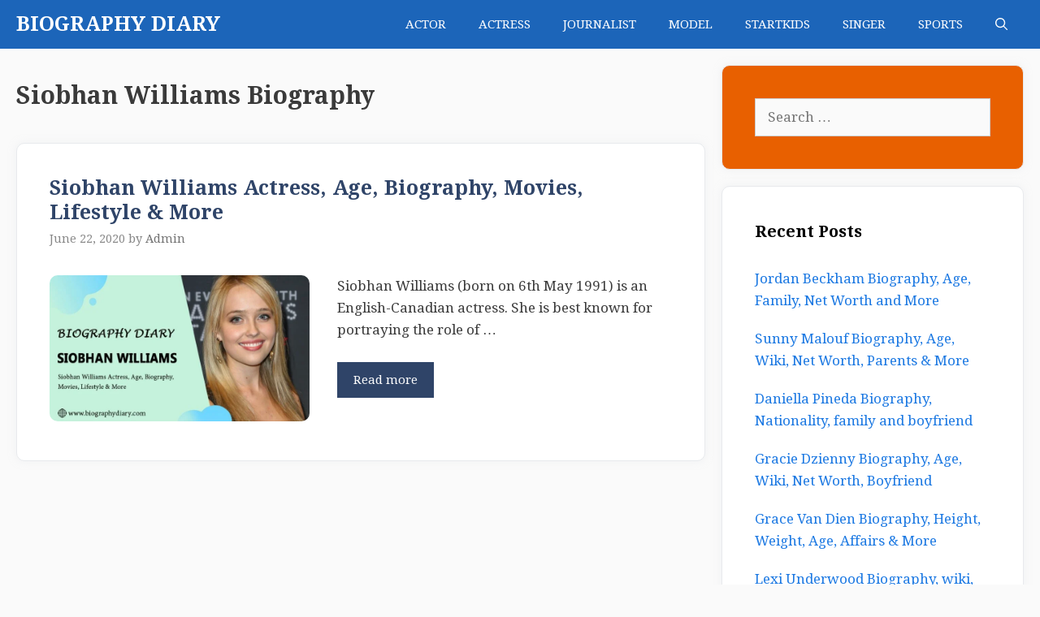

--- FILE ---
content_type: text/html; charset=utf-8
request_url: https://www.google.com/recaptcha/api2/aframe
body_size: 268
content:
<!DOCTYPE HTML><html><head><meta http-equiv="content-type" content="text/html; charset=UTF-8"></head><body><script nonce="vLJygZQz7_Hx6mtbI4ERrg">/** Anti-fraud and anti-abuse applications only. See google.com/recaptcha */ try{var clients={'sodar':'https://pagead2.googlesyndication.com/pagead/sodar?'};window.addEventListener("message",function(a){try{if(a.source===window.parent){var b=JSON.parse(a.data);var c=clients[b['id']];if(c){var d=document.createElement('img');d.src=c+b['params']+'&rc='+(localStorage.getItem("rc::a")?sessionStorage.getItem("rc::b"):"");window.document.body.appendChild(d);sessionStorage.setItem("rc::e",parseInt(sessionStorage.getItem("rc::e")||0)+1);localStorage.setItem("rc::h",'1768524304726');}}}catch(b){}});window.parent.postMessage("_grecaptcha_ready", "*");}catch(b){}</script></body></html>